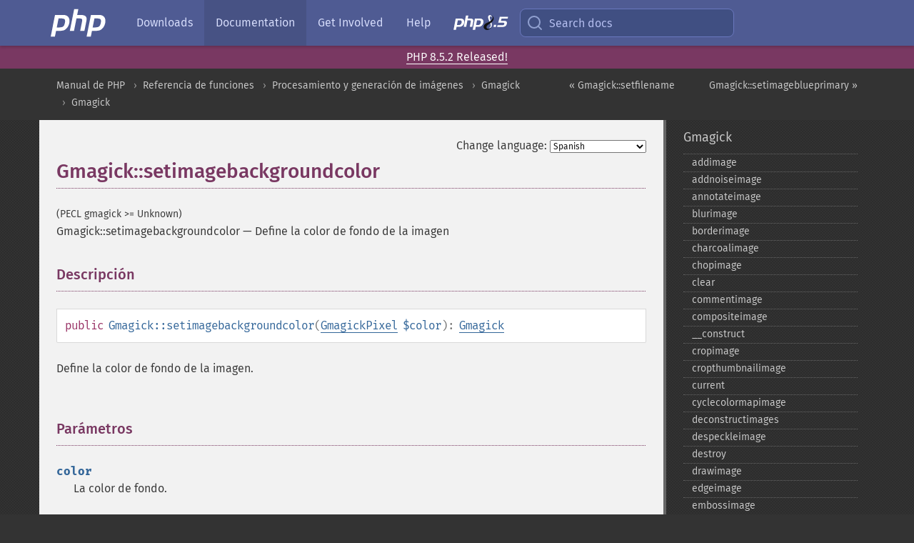

--- FILE ---
content_type: text/html; charset=utf-8
request_url: https://www.php.net/manual/es/gmagick.setimagebackgroundcolor.php
body_size: 8864
content:
<!DOCTYPE html>
<html xmlns="http://www.w3.org/1999/xhtml" lang="es">
<head>

  <meta charset="utf-8">
  <meta name="viewport" content="width=device-width, initial-scale=1.0">

     <base href="https://www.php.net/manual/es/gmagick.setimagebackgroundcolor.php">
  
  <title>PHP: Gmagick::setimagebackgroundcolor - Manual</title>

      <link rel="stylesheet" type="text/css" href="/cached.php?t=1756715876&amp;f=/fonts/Fira/fira.css" media="screen">
      <link rel="stylesheet" type="text/css" href="/cached.php?t=1756715876&amp;f=/fonts/Font-Awesome/css/fontello.css" media="screen">
      <link rel="stylesheet" type="text/css" href="/cached.php?t=1763585401&amp;f=/styles/theme-base.css" media="screen">
      <link rel="stylesheet" type="text/css" href="/cached.php?t=1763575802&amp;f=/styles/theme-medium.css" media="screen">
  
 <link rel="icon" type="image/svg+xml" sizes="any" href="https://www.php.net/favicon.svg?v=2">
 <link rel="icon" type="image/png" sizes="196x196" href="https://www.php.net/favicon-196x196.png?v=2">
 <link rel="icon" type="image/png" sizes="32x32" href="https://www.php.net/favicon-32x32.png?v=2">
 <link rel="icon" type="image/png" sizes="16x16" href="https://www.php.net/favicon-16x16.png?v=2">
 <link rel="shortcut icon" href="https://www.php.net/favicon.ico?v=2">

 <link rel="search" type="application/opensearchdescription+xml" href="https://www.php.net/phpnetimprovedsearch.src" title="Add PHP.net search">
 <link rel="alternate" type="application/atom+xml" href="https://www.php.net/releases/feed.php" title="PHP Release feed">
 <link rel="alternate" type="application/atom+xml" href="https://www.php.net/feed.atom" title="PHP: Hypertext Preprocessor">

 <link rel="canonical" href="https://www.php.net/manual/es/gmagick.setimagebackgroundcolor.php">
 <link rel="shorturl" href="https://www.php.net/manual/es/gmagick.setimagebackgroundcolor.php">
 <link rel="alternate" href="https://www.php.net/manual/es/gmagick.setimagebackgroundcolor.php" hreflang="x-default">

 <link rel="contents" href="https://www.php.net/manual/es/index.php">
 <link rel="index" href="https://www.php.net/manual/es/class.gmagick.php">
 <link rel="prev" href="https://www.php.net/manual/es/gmagick.setfilename.php">
 <link rel="next" href="https://www.php.net/manual/es/gmagick.setimageblueprimary.php">

 <link rel="alternate" href="https://www.php.net/manual/en/gmagick.setimagebackgroundcolor.php" hreflang="en">
 <link rel="alternate" href="https://www.php.net/manual/de/gmagick.setimagebackgroundcolor.php" hreflang="de">
 <link rel="alternate" href="https://www.php.net/manual/es/gmagick.setimagebackgroundcolor.php" hreflang="es">
 <link rel="alternate" href="https://www.php.net/manual/fr/gmagick.setimagebackgroundcolor.php" hreflang="fr">
 <link rel="alternate" href="https://www.php.net/manual/it/gmagick.setimagebackgroundcolor.php" hreflang="it">
 <link rel="alternate" href="https://www.php.net/manual/ja/gmagick.setimagebackgroundcolor.php" hreflang="ja">
 <link rel="alternate" href="https://www.php.net/manual/pt_BR/gmagick.setimagebackgroundcolor.php" hreflang="pt_BR">
 <link rel="alternate" href="https://www.php.net/manual/ru/gmagick.setimagebackgroundcolor.php" hreflang="ru">
 <link rel="alternate" href="https://www.php.net/manual/tr/gmagick.setimagebackgroundcolor.php" hreflang="tr">
 <link rel="alternate" href="https://www.php.net/manual/uk/gmagick.setimagebackgroundcolor.php" hreflang="uk">
 <link rel="alternate" href="https://www.php.net/manual/zh/gmagick.setimagebackgroundcolor.php" hreflang="zh">

<link rel="stylesheet" type="text/css" href="/cached.php?t=1756715876&amp;f=/fonts/Fira/fira.css" media="screen">
<link rel="stylesheet" type="text/css" href="/cached.php?t=1756715876&amp;f=/fonts/Font-Awesome/css/fontello.css" media="screen">
<link rel="stylesheet" type="text/css" href="/cached.php?t=1763585401&amp;f=/styles/theme-base.css" media="screen">
<link rel="stylesheet" type="text/css" href="/cached.php?t=1763575802&amp;f=/styles/theme-medium.css" media="screen">


 <base href="https://www.php.net/manual/es/gmagick.setimagebackgroundcolor.php">

<meta name="Description" content="Define la color de fondo de la imagen" />

<meta name="twitter:card" content="summary_large_image" />
<meta name="twitter:site" content="@official_php" />
<meta name="twitter:title" content="PHP: Gmagick::setimagebackgroundcolor - Manual" />
<meta name="twitter:description" content="Define la color de fondo de la imagen" />
<meta name="twitter:creator" content="@official_php" />
<meta name="twitter:image:src" content="https://www.php.net/images/meta-image.png" />

<meta itemprop="name" content="PHP: Gmagick::setimagebackgroundcolor - Manual" />
<meta itemprop="description" content="Define la color de fondo de la imagen" />
<meta itemprop="image" content="https://www.php.net/images/meta-image.png" />

<meta property="og:image" content="https://www.php.net/images/meta-image.png" />
<meta property="og:description" content="Define la color de fondo de la imagen" />

<link href="https://fosstodon.org/@php" rel="me" />
<!-- Matomo -->
<script>
    var _paq = window._paq = window._paq || [];
    /* tracker methods like "setCustomDimension" should be called before "trackPageView" */
    _paq.push(["setDoNotTrack", true]);
    _paq.push(["disableCookies"]);
    _paq.push(['trackPageView']);
    _paq.push(['enableLinkTracking']);
    (function() {
        var u="https://analytics.php.net/";
        _paq.push(['setTrackerUrl', u+'matomo.php']);
        _paq.push(['setSiteId', '1']);
        var d=document, g=d.createElement('script'), s=d.getElementsByTagName('script')[0];
        g.async=true; g.src=u+'matomo.js'; s.parentNode.insertBefore(g,s);
    })();
</script>
<!-- End Matomo Code -->
</head>
<body class="docs "><a href="/x-myracloud-5958a2bbbed300a9b9ac631223924e0b/1769108583.2" style="display:  none">update page now</a>

<nav class="navbar navbar-fixed-top">
  <div class="navbar__inner">
    <a href="/" aria-label="PHP Home" class="navbar__brand">
      <img
        src="/images/logos/php-logo-white.svg"
        aria-hidden="true"
        width="80"
        height="40"
      >
    </a>

    <div
      id="navbar__offcanvas"
      tabindex="-1"
      class="navbar__offcanvas"
      aria-label="Menu"
    >
      <button
        id="navbar__close-button"
        class="navbar__icon-item navbar_icon-item--visually-aligned navbar__close-button"
      >
        <svg xmlns="http://www.w3.org/2000/svg" width="24" viewBox="0 0 24 24" fill="currentColor"><path d="M19,6.41L17.59,5L12,10.59L6.41,5L5,6.41L10.59,12L5,17.59L6.41,19L12,13.41L17.59,19L19,17.59L13.41,12L19,6.41Z" /></svg>
      </button>

      <ul class="navbar__nav">
                            <li class="navbar__item">
              <a
                href="/downloads.php"
                                class="navbar__link  "
              >
                                  Downloads                              </a>
          </li>
                            <li class="navbar__item">
              <a
                href="/docs.php"
                aria-current="page"                class="navbar__link navbar__link--active "
              >
                                  Documentation                              </a>
          </li>
                            <li class="navbar__item">
              <a
                href="/get-involved.php"
                                class="navbar__link  "
              >
                                  Get Involved                              </a>
          </li>
                            <li class="navbar__item">
              <a
                href="/support.php"
                                class="navbar__link  "
              >
                                  Help                              </a>
          </li>
                            <li class="navbar__item">
              <a
                href="/releases/8.5/index.php"
                                class="navbar__link  navbar__release"
              >
                                  <img src="/images/php8/logo_php8_5.svg" alt="PHP 8.5">
                              </a>
          </li>
              </ul>
    </div>

    <div class="navbar__right">
        
      
      <!-- Desktop default search -->
      <form
        action="/manual-lookup.php"
        class="navbar__search-form"
      >
        <label for="navbar__search-input" aria-label="Search docs">
          <svg
  xmlns="http://www.w3.org/2000/svg"
  aria-hidden="true"
  width="24"
  viewBox="0 0 24 24"
  fill="none"
  stroke="currentColor"
  stroke-width="2"
  stroke-linecap="round"
  stroke-linejoin="round"
>
  <circle cx="11" cy="11" r="8"></circle>
  <line x1="21" y1="21" x2="16.65" y2="16.65"></line>
</svg>        </label>
        <input
          type="search"
          name="pattern"
          id="navbar__search-input"
          class="navbar__search-input"
          placeholder="Search docs"
          accesskey="s"
        >
        <input type="hidden" name="scope" value="quickref">
      </form>

      <!-- Desktop encanced search -->
      <button
        id="navbar__search-button"
        class="navbar__search-button"
        hidden
      >
        <svg
  xmlns="http://www.w3.org/2000/svg"
  aria-hidden="true"
  width="24"
  viewBox="0 0 24 24"
  fill="none"
  stroke="currentColor"
  stroke-width="2"
  stroke-linecap="round"
  stroke-linejoin="round"
>
  <circle cx="11" cy="11" r="8"></circle>
  <line x1="21" y1="21" x2="16.65" y2="16.65"></line>
</svg>        Search docs
      </button>

        
      <!-- Mobile default items -->
      <a
        id="navbar__search-link"
        href="/lookup-form.php"
        aria-label="Search docs"
        class="navbar__icon-item navbar__search-link"
      >
        <svg
  xmlns="http://www.w3.org/2000/svg"
  aria-hidden="true"
  width="24"
  viewBox="0 0 24 24"
  fill="none"
  stroke="currentColor"
  stroke-width="2"
  stroke-linecap="round"
  stroke-linejoin="round"
>
  <circle cx="11" cy="11" r="8"></circle>
  <line x1="21" y1="21" x2="16.65" y2="16.65"></line>
</svg>      </a>
      <a
        id="navbar__menu-link"
        href="/menu.php"
        aria-label="Menu"
        class="navbar__icon-item navbar_icon-item--visually-aligned navbar_menu-link"
      >
        <svg xmlns="http://www.w3.org/2000/svg"
  aria-hidden="true"
  width="24"
  viewBox="0 0 24 24"
  fill="currentColor"
>
  <path d="M3,6H21V8H3V6M3,11H21V13H3V11M3,16H21V18H3V16Z" />
</svg>      </a>

      <!-- Mobile enhanced items -->
      <button
        id="navbar__search-button-mobile"
        aria-label="Search docs"
        class="navbar__icon-item navbar__search-button-mobile"
        hidden
      >
        <svg
  xmlns="http://www.w3.org/2000/svg"
  aria-hidden="true"
  width="24"
  viewBox="0 0 24 24"
  fill="none"
  stroke="currentColor"
  stroke-width="2"
  stroke-linecap="round"
  stroke-linejoin="round"
>
  <circle cx="11" cy="11" r="8"></circle>
  <line x1="21" y1="21" x2="16.65" y2="16.65"></line>
</svg>      </button>
      <button
        id="navbar__menu-button"
        aria-label="Menu"
        class="navbar__icon-item navbar_icon-item--visually-aligned"
        hidden
      >
        <svg xmlns="http://www.w3.org/2000/svg"
  aria-hidden="true"
  width="24"
  viewBox="0 0 24 24"
  fill="currentColor"
>
  <path d="M3,6H21V8H3V6M3,11H21V13H3V11M3,16H21V18H3V16Z" />
</svg>      </button>
    </div>

    <div
      id="navbar__backdrop"
      class="navbar__backdrop"
    ></div>
  </div>

  <div id="flash-message"></div>
</nav>
<div class="headsup"><a href='/index.php#2026-01-15-3'>PHP 8.5.2 Released!</a></div>
<nav id="trick"><div><dl>
<dt><a href='/manual/en/getting-started.php'>Getting Started</a></dt>
	<dd><a href='/manual/en/introduction.php'>Introduction</a></dd>
	<dd><a href='/manual/en/tutorial.php'>A simple tutorial</a></dd>
<dt><a href='/manual/en/langref.php'>Language Reference</a></dt>
	<dd><a href='/manual/en/language.basic-syntax.php'>Basic syntax</a></dd>
	<dd><a href='/manual/en/language.types.php'>Types</a></dd>
	<dd><a href='/manual/en/language.variables.php'>Variables</a></dd>
	<dd><a href='/manual/en/language.constants.php'>Constants</a></dd>
	<dd><a href='/manual/en/language.expressions.php'>Expressions</a></dd>
	<dd><a href='/manual/en/language.operators.php'>Operators</a></dd>
	<dd><a href='/manual/en/language.control-structures.php'>Control Structures</a></dd>
	<dd><a href='/manual/en/language.functions.php'>Functions</a></dd>
	<dd><a href='/manual/en/language.oop5.php'>Classes and Objects</a></dd>
	<dd><a href='/manual/en/language.namespaces.php'>Namespaces</a></dd>
	<dd><a href='/manual/en/language.enumerations.php'>Enumerations</a></dd>
	<dd><a href='/manual/en/language.errors.php'>Errors</a></dd>
	<dd><a href='/manual/en/language.exceptions.php'>Exceptions</a></dd>
	<dd><a href='/manual/en/language.fibers.php'>Fibers</a></dd>
	<dd><a href='/manual/en/language.generators.php'>Generators</a></dd>
	<dd><a href='/manual/en/language.attributes.php'>Attributes</a></dd>
	<dd><a href='/manual/en/language.references.php'>References Explained</a></dd>
	<dd><a href='/manual/en/reserved.variables.php'>Predefined Variables</a></dd>
	<dd><a href='/manual/en/reserved.exceptions.php'>Predefined Exceptions</a></dd>
	<dd><a href='/manual/en/reserved.interfaces.php'>Predefined Interfaces and Classes</a></dd>
	<dd><a href='/manual/en/reserved.attributes.php'>Predefined Attributes</a></dd>
	<dd><a href='/manual/en/context.php'>Context options and parameters</a></dd>
	<dd><a href='/manual/en/wrappers.php'>Supported Protocols and Wrappers</a></dd>
</dl>
<dl>
<dt><a href='/manual/en/security.php'>Security</a></dt>
	<dd><a href='/manual/en/security.intro.php'>Introduction</a></dd>
	<dd><a href='/manual/en/security.general.php'>General considerations</a></dd>
	<dd><a href='/manual/en/security.cgi-bin.php'>Installed as CGI binary</a></dd>
	<dd><a href='/manual/en/security.apache.php'>Installed as an Apache module</a></dd>
	<dd><a href='/manual/en/security.sessions.php'>Session Security</a></dd>
	<dd><a href='/manual/en/security.filesystem.php'>Filesystem Security</a></dd>
	<dd><a href='/manual/en/security.database.php'>Database Security</a></dd>
	<dd><a href='/manual/en/security.errors.php'>Error Reporting</a></dd>
	<dd><a href='/manual/en/security.variables.php'>User Submitted Data</a></dd>
	<dd><a href='/manual/en/security.hiding.php'>Hiding PHP</a></dd>
	<dd><a href='/manual/en/security.current.php'>Keeping Current</a></dd>
<dt><a href='/manual/en/features.php'>Features</a></dt>
	<dd><a href='/manual/en/features.http-auth.php'>HTTP authentication with PHP</a></dd>
	<dd><a href='/manual/en/features.cookies.php'>Cookies</a></dd>
	<dd><a href='/manual/en/features.sessions.php'>Sessions</a></dd>
	<dd><a href='/manual/en/features.file-upload.php'>Handling file uploads</a></dd>
	<dd><a href='/manual/en/features.remote-files.php'>Using remote files</a></dd>
	<dd><a href='/manual/en/features.connection-handling.php'>Connection handling</a></dd>
	<dd><a href='/manual/en/features.persistent-connections.php'>Persistent Database Connections</a></dd>
	<dd><a href='/manual/en/features.commandline.php'>Command line usage</a></dd>
	<dd><a href='/manual/en/features.gc.php'>Garbage Collection</a></dd>
	<dd><a href='/manual/en/features.dtrace.php'>DTrace Dynamic Tracing</a></dd>
</dl>
<dl>
<dt><a href='/manual/en/funcref.php'>Function Reference</a></dt>
	<dd><a href='/manual/en/refs.basic.php.php'>Affecting PHP's Behaviour</a></dd>
	<dd><a href='/manual/en/refs.utilspec.audio.php'>Audio Formats Manipulation</a></dd>
	<dd><a href='/manual/en/refs.remote.auth.php'>Authentication Services</a></dd>
	<dd><a href='/manual/en/refs.utilspec.cmdline.php'>Command Line Specific Extensions</a></dd>
	<dd><a href='/manual/en/refs.compression.php'>Compression and Archive Extensions</a></dd>
	<dd><a href='/manual/en/refs.crypto.php'>Cryptography Extensions</a></dd>
	<dd><a href='/manual/en/refs.database.php'>Database Extensions</a></dd>
	<dd><a href='/manual/en/refs.calendar.php'>Date and Time Related Extensions</a></dd>
	<dd><a href='/manual/en/refs.fileprocess.file.php'>File System Related Extensions</a></dd>
	<dd><a href='/manual/en/refs.international.php'>Human Language and Character Encoding Support</a></dd>
	<dd><a href='/manual/en/refs.utilspec.image.php'>Image Processing and Generation</a></dd>
	<dd><a href='/manual/en/refs.remote.mail.php'>Mail Related Extensions</a></dd>
	<dd><a href='/manual/en/refs.math.php'>Mathematical Extensions</a></dd>
	<dd><a href='/manual/en/refs.utilspec.nontext.php'>Non-Text MIME Output</a></dd>
	<dd><a href='/manual/en/refs.fileprocess.process.php'>Process Control Extensions</a></dd>
	<dd><a href='/manual/en/refs.basic.other.php'>Other Basic Extensions</a></dd>
	<dd><a href='/manual/en/refs.remote.other.php'>Other Services</a></dd>
	<dd><a href='/manual/en/refs.search.php'>Search Engine Extensions</a></dd>
	<dd><a href='/manual/en/refs.utilspec.server.php'>Server Specific Extensions</a></dd>
	<dd><a href='/manual/en/refs.basic.session.php'>Session Extensions</a></dd>
	<dd><a href='/manual/en/refs.basic.text.php'>Text Processing</a></dd>
	<dd><a href='/manual/en/refs.basic.vartype.php'>Variable and Type Related Extensions</a></dd>
	<dd><a href='/manual/en/refs.webservice.php'>Web Services</a></dd>
	<dd><a href='/manual/en/refs.utilspec.windows.php'>Windows Only Extensions</a></dd>
	<dd><a href='/manual/en/refs.xml.php'>XML Manipulation</a></dd>
	<dd><a href='/manual/en/refs.ui.php'>GUI Extensions</a></dd>
</dl>
<dl>
<dt>Keyboard Shortcuts</dt><dt>?</dt>
<dd>This help</dd>
<dt>j</dt>
<dd>Next menu item</dd>
<dt>k</dt>
<dd>Previous menu item</dd>
<dt>g p</dt>
<dd>Previous man page</dd>
<dt>g n</dt>
<dd>Next man page</dd>
<dt>G</dt>
<dd>Scroll to bottom</dd>
<dt>g g</dt>
<dd>Scroll to top</dd>
<dt>g h</dt>
<dd>Goto homepage</dd>
<dt>g s</dt>
<dd>Goto search<br>(current page)</dd>
<dt>/</dt>
<dd>Focus search box</dd>
</dl></div></nav>
<div id="goto">
    <div class="search">
         <div class="text"></div>
         <div class="results"><ul></ul></div>
   </div>
</div>

  <div id="breadcrumbs" class="clearfix">
    <div id="breadcrumbs-inner">
          <div class="next">
        <a href="gmagick.setimageblueprimary.php">
          Gmagick::setimageblueprimary &raquo;
        </a>
      </div>
              <div class="prev">
        <a href="gmagick.setfilename.php">
          &laquo; Gmagick::setfilename        </a>
      </div>
          <ul>
            <li><a href='index.php'>Manual de PHP</a></li>      <li><a href='funcref.php'>Referencia de funciones</a></li>      <li><a href='refs.utilspec.image.php'>Procesamiento y generaci&oacute;n de im&aacute;genes</a></li>      <li><a href='book.gmagick.php'>Gmagick</a></li>      <li><a href='class.gmagick.php'>Gmagick</a></li>      </ul>
    </div>
  </div>




<div id="layout" class="clearfix">
  <section id="layout-content">
  <div class="page-tools">
    <div class="change-language">
      <form action="/manual/change.php" method="get" id="changelang" name="changelang">
        <fieldset>
          <label for="changelang-langs">Change language:</label>
          <select onchange="document.changelang.submit()" name="page" id="changelang-langs">
            <option value='en/gmagick.setimagebackgroundcolor.php'>English</option>
            <option value='de/gmagick.setimagebackgroundcolor.php'>German</option>
            <option value='es/gmagick.setimagebackgroundcolor.php' selected="selected">Spanish</option>
            <option value='fr/gmagick.setimagebackgroundcolor.php'>French</option>
            <option value='it/gmagick.setimagebackgroundcolor.php'>Italian</option>
            <option value='ja/gmagick.setimagebackgroundcolor.php'>Japanese</option>
            <option value='pt_BR/gmagick.setimagebackgroundcolor.php'>Brazilian Portuguese</option>
            <option value='ru/gmagick.setimagebackgroundcolor.php'>Russian</option>
            <option value='tr/gmagick.setimagebackgroundcolor.php'>Turkish</option>
            <option value='uk/gmagick.setimagebackgroundcolor.php'>Ukrainian</option>
            <option value='zh/gmagick.setimagebackgroundcolor.php'>Chinese (Simplified)</option>
            <option value='help-translate.php'>Other</option>
          </select>
        </fieldset>
      </form>
    </div>
  </div><div id="gmagick.setimagebackgroundcolor" class="refentry">
 <div class="refnamediv">
  <h1 class="refname">Gmagick::setimagebackgroundcolor</h1>
  <p class="verinfo">(PECL gmagick &gt;= Unknown)</p><p class="refpurpose"><span class="refname">Gmagick::setimagebackgroundcolor</span> &mdash; <span class="dc-title">Define la color de fondo de la imagen</span></p>

 </div>

 <div class="refsect1 description" id="refsect1-gmagick.setimagebackgroundcolor-description">
  <h3 class="title">Descripción</h3>
  <div class="methodsynopsis dc-description">
   <span class="modifier">public</span> <span class="methodname"><strong>Gmagick::setimagebackgroundcolor</strong></span>(<span class="methodparam"><span class="type"><a href="class.gmagickpixel.php" class="type GmagickPixel">GmagickPixel</a></span> <code class="parameter">$color</code></span>): <span class="type"><a href="class.gmagick.php" class="type Gmagick">Gmagick</a></span></div>

  <p class="simpara">
   Define la color de fondo de la imagen.
  </p>
 </div>


 <div class="refsect1 parameters" id="refsect1-gmagick.setimagebackgroundcolor-parameters">
  <h3 class="title">Parámetros</h3>
  <dl>
   
    <dt><code class="parameter">color</code></dt>
    <dd>
     <span class="simpara">
      La color de fondo.
     </span>
    </dd>
   
  </dl>
 </div>


 <div class="refsect1 returnvalues" id="refsect1-gmagick.setimagebackgroundcolor-returnvalues">
  <h3 class="title">Valores devueltos</h3>
  <p class="simpara">
   El objeto <span class="classname"><a href="class.gmagick.php" class="classname">Gmagick</a></span>.
  </p>
 </div>

 <div class="refsect1 errors" id="refsect1-gmagick.setimagebackgroundcolor-errors">
  <h3 class="title">Errores/Excepciones</h3>
  <p class="simpara">
   Emite una excepción
<span class="classname"><strong class="classname">GmagickException</strong></span> en caso de error.
  </p>
 </div>


</div>    <div class="contribute">
      <h3 class="title">Found A Problem?</h3>
      <div>
         
      </div>
      <div class="edit-bug">
        <a href="https://github.com/php/doc-base/blob/master/README.md" title="This will take you to our contribution guidelines on GitHub" target="_blank" rel="noopener noreferrer">Learn How To Improve This Page</a>
        •
        <a href="https://github.com/php/doc-es/blob/master/reference/gmagick/gmagick/setimagebackgroundcolor.xml">Submit a Pull Request</a>
        •
        <a href="https://github.com/php/doc-es/issues/new?body=From%20manual%20page:%20https:%2F%2Fphp.net%2Fgmagick.setimagebackgroundcolor%0A%0A---">Report a Bug</a>
      </div>
    </div><section id="usernotes">
 <div class="head">
  <span class="action"><a href="/manual/add-note.php?sect=gmagick.setimagebackgroundcolor&amp;repo=es&amp;redirect=https://www.php.net/manual/es/gmagick.setimagebackgroundcolor.php">＋<small>add a note</small></a></span>
  <h3 class="title">User Contributed Notes </h3>
 </div>
 <div class="note">There are no user contributed notes for this page.</div></section>    </section><!-- layout-content -->
        <aside class='layout-menu'>

        <ul class='parent-menu-list'>
                                    <li>
                <a href="class.gmagick.php">Gmagick</a>

                                    <ul class='child-menu-list'>

                                                <li class="">
                            <a href="gmagick.addimage.php" title="addimage">addimage</a>
                        </li>
                                                <li class="">
                            <a href="gmagick.addnoiseimage.php" title="addnoiseimage">addnoiseimage</a>
                        </li>
                                                <li class="">
                            <a href="gmagick.annotateimage.php" title="annotateimage">annotateimage</a>
                        </li>
                                                <li class="">
                            <a href="gmagick.blurimage.php" title="blurimage">blurimage</a>
                        </li>
                                                <li class="">
                            <a href="gmagick.borderimage.php" title="borderimage">borderimage</a>
                        </li>
                                                <li class="">
                            <a href="gmagick.charcoalimage.php" title="charcoalimage">charcoalimage</a>
                        </li>
                                                <li class="">
                            <a href="gmagick.chopimage.php" title="chopimage">chopimage</a>
                        </li>
                                                <li class="">
                            <a href="gmagick.clear.php" title="clear">clear</a>
                        </li>
                                                <li class="">
                            <a href="gmagick.commentimage.php" title="commentimage">commentimage</a>
                        </li>
                                                <li class="">
                            <a href="gmagick.compositeimage.php" title="compositeimage">compositeimage</a>
                        </li>
                                                <li class="">
                            <a href="gmagick.construct.php" title="_&#8203;_&#8203;construct">_&#8203;_&#8203;construct</a>
                        </li>
                                                <li class="">
                            <a href="gmagick.cropimage.php" title="cropimage">cropimage</a>
                        </li>
                                                <li class="">
                            <a href="gmagick.cropthumbnailimage.php" title="cropthumbnailimage">cropthumbnailimage</a>
                        </li>
                                                <li class="">
                            <a href="gmagick.current.php" title="current">current</a>
                        </li>
                                                <li class="">
                            <a href="gmagick.cyclecolormapimage.php" title="cyclecolormapimage">cyclecolormapimage</a>
                        </li>
                                                <li class="">
                            <a href="gmagick.deconstructimages.php" title="deconstructimages">deconstructimages</a>
                        </li>
                                                <li class="">
                            <a href="gmagick.despeckleimage.php" title="despeckleimage">despeckleimage</a>
                        </li>
                                                <li class="">
                            <a href="gmagick.destroy.php" title="destroy">destroy</a>
                        </li>
                                                <li class="">
                            <a href="gmagick.drawimage.php" title="drawimage">drawimage</a>
                        </li>
                                                <li class="">
                            <a href="gmagick.edgeimage.php" title="edgeimage">edgeimage</a>
                        </li>
                                                <li class="">
                            <a href="gmagick.embossimage.php" title="embossimage">embossimage</a>
                        </li>
                                                <li class="">
                            <a href="gmagick.enhanceimage.php" title="enhanceimage">enhanceimage</a>
                        </li>
                                                <li class="">
                            <a href="gmagick.equalizeimage.php" title="equalizeimage">equalizeimage</a>
                        </li>
                                                <li class="">
                            <a href="gmagick.flipimage.php" title="flipimage">flipimage</a>
                        </li>
                                                <li class="">
                            <a href="gmagick.flopimage.php" title="flopimage">flopimage</a>
                        </li>
                                                <li class="">
                            <a href="gmagick.frameimage.php" title="frameimage">frameimage</a>
                        </li>
                                                <li class="">
                            <a href="gmagick.gammaimage.php" title="gammaimage">gammaimage</a>
                        </li>
                                                <li class="">
                            <a href="gmagick.getcopyright.php" title="getcopyright">getcopyright</a>
                        </li>
                                                <li class="">
                            <a href="gmagick.getfilename.php" title="getfilename">getfilename</a>
                        </li>
                                                <li class="">
                            <a href="gmagick.getimagebackgroundcolor.php" title="getimagebackgroundcolor">getimagebackgroundcolor</a>
                        </li>
                                                <li class="">
                            <a href="gmagick.getimageblueprimary.php" title="getimageblueprimary">getimageblueprimary</a>
                        </li>
                                                <li class="">
                            <a href="gmagick.getimagebordercolor.php" title="getimagebordercolor">getimagebordercolor</a>
                        </li>
                                                <li class="">
                            <a href="gmagick.getimagechanneldepth.php" title="getimagechanneldepth">getimagechanneldepth</a>
                        </li>
                                                <li class="">
                            <a href="gmagick.getimagecolors.php" title="getimagecolors">getimagecolors</a>
                        </li>
                                                <li class="">
                            <a href="gmagick.getimagecolorspace.php" title="getimagecolorspace">getimagecolorspace</a>
                        </li>
                                                <li class="">
                            <a href="gmagick.getimagecompose.php" title="getimagecompose">getimagecompose</a>
                        </li>
                                                <li class="">
                            <a href="gmagick.getimagedelay.php" title="getimagedelay">getimagedelay</a>
                        </li>
                                                <li class="">
                            <a href="gmagick.getimagedepth.php" title="getimagedepth">getimagedepth</a>
                        </li>
                                                <li class="">
                            <a href="gmagick.getimagedispose.php" title="getimagedispose">getimagedispose</a>
                        </li>
                                                <li class="">
                            <a href="gmagick.getimageextrema.php" title="getimageextrema">getimageextrema</a>
                        </li>
                                                <li class="">
                            <a href="gmagick.getimagefilename.php" title="getimagefilename">getimagefilename</a>
                        </li>
                                                <li class="">
                            <a href="gmagick.getimageformat.php" title="getimageformat">getimageformat</a>
                        </li>
                                                <li class="">
                            <a href="gmagick.getimagegamma.php" title="getimagegamma">getimagegamma</a>
                        </li>
                                                <li class="">
                            <a href="gmagick.getimagegreenprimary.php" title="getimagegreenprimary">getimagegreenprimary</a>
                        </li>
                                                <li class="">
                            <a href="gmagick.getimageheight.php" title="getimageheight">getimageheight</a>
                        </li>
                                                <li class="">
                            <a href="gmagick.getimagehistogram.php" title="getimagehistogram">getimagehistogram</a>
                        </li>
                                                <li class="">
                            <a href="gmagick.getimageindex.php" title="getimageindex">getimageindex</a>
                        </li>
                                                <li class="">
                            <a href="gmagick.getimageinterlacescheme.php" title="getimageinterlacescheme">getimageinterlacescheme</a>
                        </li>
                                                <li class="">
                            <a href="gmagick.getimageiterations.php" title="getimageiterations">getimageiterations</a>
                        </li>
                                                <li class="">
                            <a href="gmagick.getimagematte.php" title="getimagematte">getimagematte</a>
                        </li>
                                                <li class="">
                            <a href="gmagick.getimagemattecolor.php" title="getimagemattecolor">getimagemattecolor</a>
                        </li>
                                                <li class="">
                            <a href="gmagick.getimageprofile.php" title="getimageprofile">getimageprofile</a>
                        </li>
                                                <li class="">
                            <a href="gmagick.getimageredprimary.php" title="getimageredprimary">getimageredprimary</a>
                        </li>
                                                <li class="">
                            <a href="gmagick.getimagerenderingintent.php" title="getimagerenderingintent">getimagerenderingintent</a>
                        </li>
                                                <li class="">
                            <a href="gmagick.getimageresolution.php" title="getimageresolution">getimageresolution</a>
                        </li>
                                                <li class="">
                            <a href="gmagick.getimagescene.php" title="getimagescene">getimagescene</a>
                        </li>
                                                <li class="">
                            <a href="gmagick.getimagesignature.php" title="getimagesignature">getimagesignature</a>
                        </li>
                                                <li class="">
                            <a href="gmagick.getimagetype.php" title="getimagetype">getimagetype</a>
                        </li>
                                                <li class="">
                            <a href="gmagick.getimageunits.php" title="getimageunits">getimageunits</a>
                        </li>
                                                <li class="">
                            <a href="gmagick.getimagewhitepoint.php" title="getimagewhitepoint">getimagewhitepoint</a>
                        </li>
                                                <li class="">
                            <a href="gmagick.getimagewidth.php" title="getimagewidth">getimagewidth</a>
                        </li>
                                                <li class="">
                            <a href="gmagick.getpackagename.php" title="getpackagename">getpackagename</a>
                        </li>
                                                <li class="">
                            <a href="gmagick.getquantumdepth.php" title="getquantumdepth">getquantumdepth</a>
                        </li>
                                                <li class="">
                            <a href="gmagick.getreleasedate.php" title="getreleasedate">getreleasedate</a>
                        </li>
                                                <li class="">
                            <a href="gmagick.getsamplingfactors.php" title="getsamplingfactors">getsamplingfactors</a>
                        </li>
                                                <li class="">
                            <a href="gmagick.getsize.php" title="getsize">getsize</a>
                        </li>
                                                <li class="">
                            <a href="gmagick.getversion.php" title="getversion">getversion</a>
                        </li>
                                                <li class="">
                            <a href="gmagick.hasnextimage.php" title="hasnextimage">hasnextimage</a>
                        </li>
                                                <li class="">
                            <a href="gmagick.haspreviousimage.php" title="haspreviousimage">haspreviousimage</a>
                        </li>
                                                <li class="">
                            <a href="gmagick.implodeimage.php" title="implodeimage">implodeimage</a>
                        </li>
                                                <li class="">
                            <a href="gmagick.labelimage.php" title="labelimage">labelimage</a>
                        </li>
                                                <li class="">
                            <a href="gmagick.levelimage.php" title="levelimage">levelimage</a>
                        </li>
                                                <li class="">
                            <a href="gmagick.magnifyimage.php" title="magnifyimage">magnifyimage</a>
                        </li>
                                                <li class="">
                            <a href="gmagick.mapimage.php" title="mapimage">mapimage</a>
                        </li>
                                                <li class="">
                            <a href="gmagick.medianfilterimage.php" title="medianfilterimage">medianfilterimage</a>
                        </li>
                                                <li class="">
                            <a href="gmagick.minifyimage.php" title="minifyimage">minifyimage</a>
                        </li>
                                                <li class="">
                            <a href="gmagick.modulateimage.php" title="modulateimage">modulateimage</a>
                        </li>
                                                <li class="">
                            <a href="gmagick.motionblurimage.php" title="motionblurimage">motionblurimage</a>
                        </li>
                                                <li class="">
                            <a href="gmagick.newimage.php" title="newimage">newimage</a>
                        </li>
                                                <li class="">
                            <a href="gmagick.nextimage.php" title="nextimage">nextimage</a>
                        </li>
                                                <li class="">
                            <a href="gmagick.normalizeimage.php" title="normalizeimage">normalizeimage</a>
                        </li>
                                                <li class="">
                            <a href="gmagick.oilpaintimage.php" title="oilpaintimage">oilpaintimage</a>
                        </li>
                                                <li class="">
                            <a href="gmagick.previousimage.php" title="previousimage">previousimage</a>
                        </li>
                                                <li class="">
                            <a href="gmagick.profileimage.php" title="profileimage">profileimage</a>
                        </li>
                                                <li class="">
                            <a href="gmagick.quantizeimage.php" title="quantizeimage">quantizeimage</a>
                        </li>
                                                <li class="">
                            <a href="gmagick.quantizeimages.php" title="quantizeimages">quantizeimages</a>
                        </li>
                                                <li class="">
                            <a href="gmagick.queryfontmetrics.php" title="queryfontmetrics">queryfontmetrics</a>
                        </li>
                                                <li class="">
                            <a href="gmagick.queryfonts.php" title="queryfonts">queryfonts</a>
                        </li>
                                                <li class="">
                            <a href="gmagick.queryformats.php" title="queryformats">queryformats</a>
                        </li>
                                                <li class="">
                            <a href="gmagick.radialblurimage.php" title="radialblurimage">radialblurimage</a>
                        </li>
                                                <li class="">
                            <a href="gmagick.raiseimage.php" title="raiseimage">raiseimage</a>
                        </li>
                                                <li class="">
                            <a href="gmagick.read.php" title="read">read</a>
                        </li>
                                                <li class="">
                            <a href="gmagick.readimage.php" title="readimage">readimage</a>
                        </li>
                                                <li class="">
                            <a href="gmagick.readimageblob.php" title="readimageblob">readimageblob</a>
                        </li>
                                                <li class="">
                            <a href="gmagick.readimagefile.php" title="readimagefile">readimagefile</a>
                        </li>
                                                <li class="">
                            <a href="gmagick.reducenoiseimage.php" title="reducenoiseimage">reducenoiseimage</a>
                        </li>
                                                <li class="">
                            <a href="gmagick.removeimage.php" title="removeimage">removeimage</a>
                        </li>
                                                <li class="">
                            <a href="gmagick.removeimageprofile.php" title="removeimageprofile">removeimageprofile</a>
                        </li>
                                                <li class="">
                            <a href="gmagick.resampleimage.php" title="resampleimage">resampleimage</a>
                        </li>
                                                <li class="">
                            <a href="gmagick.resizeimage.php" title="resizeimage">resizeimage</a>
                        </li>
                                                <li class="">
                            <a href="gmagick.rollimage.php" title="rollimage">rollimage</a>
                        </li>
                                                <li class="">
                            <a href="gmagick.rotateimage.php" title="rotateimage">rotateimage</a>
                        </li>
                                                <li class="">
                            <a href="gmagick.scaleimage.php" title="scaleimage">scaleimage</a>
                        </li>
                                                <li class="">
                            <a href="gmagick.separateimagechannel.php" title="separateimagechannel">separateimagechannel</a>
                        </li>
                                                <li class="">
                            <a href="gmagick.setcompressionquality.php" title="setCompressionQuality">setCompressionQuality</a>
                        </li>
                                                <li class="">
                            <a href="gmagick.setfilename.php" title="setfilename">setfilename</a>
                        </li>
                                                <li class="current">
                            <a href="gmagick.setimagebackgroundcolor.php" title="setimagebackgroundcolor">setimagebackgroundcolor</a>
                        </li>
                                                <li class="">
                            <a href="gmagick.setimageblueprimary.php" title="setimageblueprimary">setimageblueprimary</a>
                        </li>
                                                <li class="">
                            <a href="gmagick.setimagebordercolor.php" title="setimagebordercolor">setimagebordercolor</a>
                        </li>
                                                <li class="">
                            <a href="gmagick.setimagechanneldepth.php" title="setimagechanneldepth">setimagechanneldepth</a>
                        </li>
                                                <li class="">
                            <a href="gmagick.setimagecolorspace.php" title="setimagecolorspace">setimagecolorspace</a>
                        </li>
                                                <li class="">
                            <a href="gmagick.setimagecompose.php" title="setimagecompose">setimagecompose</a>
                        </li>
                                                <li class="">
                            <a href="gmagick.setimagedelay.php" title="setimagedelay">setimagedelay</a>
                        </li>
                                                <li class="">
                            <a href="gmagick.setimagedepth.php" title="setimagedepth">setimagedepth</a>
                        </li>
                                                <li class="">
                            <a href="gmagick.setimagedispose.php" title="setimagedispose">setimagedispose</a>
                        </li>
                                                <li class="">
                            <a href="gmagick.setimagefilename.php" title="setimagefilename">setimagefilename</a>
                        </li>
                                                <li class="">
                            <a href="gmagick.setimageformat.php" title="setimageformat">setimageformat</a>
                        </li>
                                                <li class="">
                            <a href="gmagick.setimagegamma.php" title="setimagegamma">setimagegamma</a>
                        </li>
                                                <li class="">
                            <a href="gmagick.setimagegreenprimary.php" title="setimagegreenprimary">setimagegreenprimary</a>
                        </li>
                                                <li class="">
                            <a href="gmagick.setimageindex.php" title="setimageindex">setimageindex</a>
                        </li>
                                                <li class="">
                            <a href="gmagick.setimageinterlacescheme.php" title="setimageinterlacescheme">setimageinterlacescheme</a>
                        </li>
                                                <li class="">
                            <a href="gmagick.setimageiterations.php" title="setimageiterations">setimageiterations</a>
                        </li>
                                                <li class="">
                            <a href="gmagick.setimageprofile.php" title="setimageprofile">setimageprofile</a>
                        </li>
                                                <li class="">
                            <a href="gmagick.setimageredprimary.php" title="setimageredprimary">setimageredprimary</a>
                        </li>
                                                <li class="">
                            <a href="gmagick.setimagerenderingintent.php" title="setimagerenderingintent">setimagerenderingintent</a>
                        </li>
                                                <li class="">
                            <a href="gmagick.setimageresolution.php" title="setimageresolution">setimageresolution</a>
                        </li>
                                                <li class="">
                            <a href="gmagick.setimagescene.php" title="setimagescene">setimagescene</a>
                        </li>
                                                <li class="">
                            <a href="gmagick.setimagetype.php" title="setimagetype">setimagetype</a>
                        </li>
                                                <li class="">
                            <a href="gmagick.setimageunits.php" title="setimageunits">setimageunits</a>
                        </li>
                                                <li class="">
                            <a href="gmagick.setimagewhitepoint.php" title="setimagewhitepoint">setimagewhitepoint</a>
                        </li>
                                                <li class="">
                            <a href="gmagick.setsamplingfactors.php" title="setsamplingfactors">setsamplingfactors</a>
                        </li>
                                                <li class="">
                            <a href="gmagick.setsize.php" title="setsize">setsize</a>
                        </li>
                                                <li class="">
                            <a href="gmagick.shearimage.php" title="shearimage">shearimage</a>
                        </li>
                                                <li class="">
                            <a href="gmagick.solarizeimage.php" title="solarizeimage">solarizeimage</a>
                        </li>
                                                <li class="">
                            <a href="gmagick.spreadimage.php" title="spreadimage">spreadimage</a>
                        </li>
                                                <li class="">
                            <a href="gmagick.stripimage.php" title="stripimage">stripimage</a>
                        </li>
                                                <li class="">
                            <a href="gmagick.swirlimage.php" title="swirlimage">swirlimage</a>
                        </li>
                                                <li class="">
                            <a href="gmagick.thumbnailimage.php" title="thumbnailimage">thumbnailimage</a>
                        </li>
                                                <li class="">
                            <a href="gmagick.trimimage.php" title="trimimage">trimimage</a>
                        </li>
                                                <li class="">
                            <a href="gmagick.write.php" title="write">write</a>
                        </li>
                                                <li class="">
                            <a href="gmagick.writeimage.php" title="writeimage">writeimage</a>
                        </li>
                        
                    </ul>
                
            </li>
                        
                    </ul>
    </aside>


  </div><!-- layout -->

  <footer>
    <div class="container footer-content">
      <div class="row-fluid">
      <ul class="footmenu">
        <li><a href="/manual/es/copyright.php">Copyright &copy; 2001-2026 The PHP Documentation Group</a></li>
        <li><a href="/my.php">My PHP.net</a></li>
        <li><a href="/contact.php">Contact</a></li>
        <li><a href="/sites.php">Other PHP.net sites</a></li>
        <li><a href="/privacy.php">Privacy policy</a></li>
      </ul>
      </div>
    </div>
  </footer>
    
<script src="/cached.php?t=1756715876&amp;f=/js/ext/jquery-3.6.0.min.js"></script>
<script src="/cached.php?t=1756715876&amp;f=/js/ext/FuzzySearch.min.js"></script>
<script src="/cached.php?t=1756715876&amp;f=/js/ext/mousetrap.min.js"></script>
<script src="/cached.php?t=1756715876&amp;f=/js/ext/jquery.scrollTo.min.js"></script>
<script src="/cached.php?t=1768309801&amp;f=/js/search.js"></script>
<script src="/cached.php?t=1768309801&amp;f=/js/common.js"></script>
<script type="module" src="/cached.php?t=1759587603&amp;f=/js/interactive-examples.js"></script>

<a id="toTop" href="javascript:;"><span id="toTopHover"></span><img width="40" height="40" alt="To Top" src="/images/to-top@2x.png"></a>

<div id="search-modal__backdrop" class="search-modal__backdrop">
  <div
    role="dialog"
    aria-label="Search modal"
    id="search-modal"
    class="search-modal"
  >
    <div class="search-modal__header">
      <div class="search-modal__form">
        <div class="search-modal__input-icon">
          <!-- https://feathericons.com search -->
          <svg xmlns="http://www.w3.org/2000/svg"
            aria-hidden="true"
            width="24"
            viewBox="0 0 24 24"
            fill="none"
            stroke="currentColor"
            stroke-width="2"
            stroke-linecap="round"
            stroke-linejoin="round"
          >
            <circle cx="11" cy="11" r="8"></circle>
            <line x1="21" y1="21" x2="16.65" y2="16.65"></line>
          </svg>
        </div>
        <input
          type="search"
          id="search-modal__input"
          class="search-modal__input"
          placeholder="Search docs"
          aria-label="Search docs"
        />
      </div>

      <button aria-label="Close" class="search-modal__close">
        <!-- https://pictogrammers.com/library/mdi/icon/close/ -->
        <svg
          xmlns="http://www.w3.org/2000/svg"
          aria-hidden="true"
          width="24"
          viewBox="0 0 24 24"
        >
          <path d="M19,6.41L17.59,5L12,10.59L6.41,5L5,6.41L10.59,12L5,17.59L6.41,19L12,13.41L17.59,19L19,17.59L13.41,12L19,6.41Z"/>
        </svg>
      </button>
    </div>
    <div
      role="listbox"
      aria-label="Search results"
      id="search-modal__results"
      class="search-modal__results"
    ></div>
    <div class="search-modal__helper-text">
      <div>
        <kbd>↑</kbd> and <kbd>↓</kbd> to navigate •
        <kbd>Enter</kbd> to select •
        <kbd>Esc</kbd> to close • <kbd>/</kbd> to open
      </div>
      <div>
        Press <kbd>Enter</kbd> without
        selection to search using Google
      </div>
    </div>
  </div>
</div>

</body>
</html>
